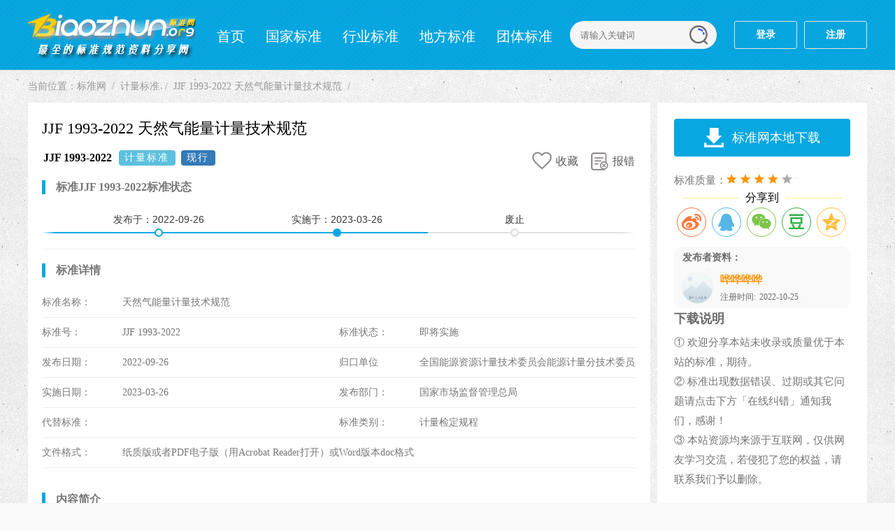

--- FILE ---
content_type: text/html
request_url: https://www.biaozhun.org/jiliang/254768.html
body_size: 3749
content:
<!DOCTYPE html>
<html>
<head>
<meta content="text/html;charset=utf-8" http-equiv="Content-Type">
<title>JJF 1993-2022 天然气能量计量技术规范_标准下载 - 标准网</title>
<meta name="keywords" content="JJF 1993-2022分类_标准下载" />
<meta name="description" content="JJF 1993-2022 天然气能量计量技术规范_JJF 1993-2022 标准下载" />
<meta name="mobile-agent" content="format=html5; url=https://m.biaozhun.org/jiliang/254768.html"/>
<meta name="mobile-agent" content="format=xhtml; url=https://m.biaozhun.org/jiliang/254768.html"/>
<meta http-equiv="Cache-Control" content="no-transform">
<meta http-equiv="Cache-Control" content="no-siteapp">
<link href="/skin/style-ar.css" rel="stylesheet" type="text/css">
<link href="/skin/dist/share.min.css" rel="stylesheet" type="text/css">
<link href="/member/skin/login.css" rel="stylesheet" type="text/css">
<script type="text/javascript" src="/skin/js/common.js"></script>
<script type="text/javascript" src="/skin/jquery.min.js"></script>
<script language="javascript" type="text/javascript"src="/static/js/dedeajax2.js"></script>
<script language="javascript" type="text/javascript">
<!--
	function CheckLogin() {
		var taget_obj = document.getElementById('_userlogin');
		myajax = new DedeAjax(taget_obj, false, false, '', '', '');
		myajax.SendGet2("/member/ajax_loginsar.php");
		DedeXHTTP = null
	}
-->
</script>
</head>
<body>
<!-- 头部 start -->
<div class="header"><div class="header-box">
<div class="logo"><a href="https://www.biaozhun.org/" title="标准网">标准网</a></div>
<div class="nav"><div class="meau">
<ul><li><a href="/">首页</a></li><li><a href="/guojia/">国家标准</a></li><li><a href="/hangye/">行业标准</a></li><li><a href="/difang/">地方标准</a></li><li><a href="/tuanti/">团体标准</a></li><li><a class='on' href='/jiliang/'>计量标准</a></li><li><a href="/qiye/">企业标准</a></li></ul>
</div>
<div class="search">
<form name="formsearch" class="search-box" action="/plus/search.php" method="post"> 
<input type="hidden" name="kwtype" value="0" />
<input class="search-text" name="q" type="text" placeholder="请输入关键词">
<input class="search-submit" type="submit" value="">
</form>	
</div></div>
<div id="_userlogin" class="login"><a rel="nofollow" href="javascript:;" class="regist">登录</a><a rel="nofollow" href="javascript:;" class="regist">注册</a></div>
<script language="javascript" type="text/javascript">CheckLogin();</script>
<!--ene-->
</div></div> 
<!-- 主体 start -->
<div class="main">
<div class="place">当前位置：<a href='https://www.biaozhun.org/'>标准网</a> <a href='/jiliang/'>计量标准</a> <h2><a href="/jiliang/254768.html">JJF 1993-2022 天然气能量计量技术规范</a></h2></div>
<div class="fl">
<!-- 左内容 start -->
<div class="article">
<div class="title"><h1>JJF 1993-2022 天然气能量计量技术规范 </h1></div>
<div class="entitle"><div class="entitle_fl"><h3>JJF 1993-2022</h3><span class="s-status label label-info">计量标准</span><span id="s-status" data-aid="293956" data-zt="即将实施" data-ssrq="2023-03-26" class="s-status label label-primary" style="display: none;">即将实施</span></div>
<div class="entitle_fr">
<span id="stows"><em class="d-coll"><i></i><span>收藏</span></em></span>
<a href="#bug"><em class="b-coll"><i></i><span>报错</span></em></a>
</div></div>
<div class="time-line">
<h3>标准JJF 1993-2022标准状态</h3>
<div class="timeline"><div class="events-wrapper"><div class="events" style="width: 100%;">
<ol><li style="left:12%;" class="older-event">发布于：<span class="hidden-xs">2022-09-26</span></li>
<li style="left:42%;" class="selected">实施于：<span class="hidden-xs">2023-03-26</span></li>
<li style="left:78%;">废止</li></ol><span class="filling-line" aria-hidden="true" style="transform: scaleX(0.65);"></span></div></div></div>
</div>
<div class="content"><h3>标准详情</h3><ul>
<li><span>标准名称：</span>天然气能量计量技术规范</li>
<li><dd><span>标准号：</span>JJF 1993-2022</dd><dt><span>标准状态：</span>即将实施</dt></li>
<li><dd><span>发布日期：</span>2022-09-26</dd><dt><span>归口单位</span>全国能源资源计量技术委员会能源计量分技术委员会</dt></li>
<li><dd><span>实施日期：</span>2023-03-26</dd><dt><span>发布部门：</span>国家市场监督管理总局</dt></li>
<li><dd><span>代替标准：</span></dd><dt><span>标准类别：</span>计量检定规程</dt></li>
<li><span>文件格式：</span>纸质版或者PDF电子版（用Acrobat Reader打开）或Word版本doc格式</li>
</ul></div>
<div class="info"><h3>内容简介</h3><p>本规范规定了用于贸易计量的天然气能量计量系统的评价、天然气能量计量结果的核验及其等级的评定方法。本规范适用于GB/T18603中规定的设计通过能力不低于100m3/h（计量参比条件下），工作压力不低于0.1MPa（表压）的管道输送天然气。其他计量参比条件，或其他天然气能量计量系统也可参考执行。本规范不涉及与其应用有关的所有安全问题，用于天然气能量计量的温度变送器、压力变送器、流量计等计量器具均应符合相应的防爆等安全要求。</p></div>
<div class="info"><h3>起草单位</h3><p>中国计量科学研究院</p></div>
<div class="info"><h3>起草人</h3><p>李春辉、吴海、王海峰</p></div>
<div class="tips">
<p>* 特别声明：资源收集自网络或用户上传，版权归原作者所有，如侵犯您的权益，请联系我们处理。</p>
</div></div></div>
<!-- 右边栏 start -->
<div class="side">
<div class="vbox inf">
<div class="down">
<a href="/plus/download.php?aid=293956" target="_blank"><span class="ico-down">标准网本地下载</span></a>
</div>
<ul>
<li><span>标准质量：</span><span class="star star-4"></span></li>
<div class="share"><span>分享到</span><i></i></div><div class="social-share"></div>
<!--user--><div class="user" data-mid="109291"></dt><div class="user-info"></div></div>
<h3>下载说明</h3>
<li>① 欢迎分享本站未收录或质量优于本站的标准，期待。<br>
② 标准出现数据错误、过期或其它问题请点击下方「在线纠错」通知我们，感谢！<br>
③ 本站资源均来源于互联网，仅供网友学习交流，若侵犯了您的权益，请联系我们予以删除。<br></li>
</ul>
</div>
<!--/box-->
<div class="bug">
<div class="bugtit"><li><a id="bug">在线纠错</a></li></div>
<div class="bugbd">
<a href="/member/fankui.php?aid=293956&title=JJF 1993-2022 天然气能量计量技术规范&state=1" target="_blank">标准过期</a>
<a href="/member/fankui.php?aid=293956&title=JJF 1993-2022 天然气能量计量技术规范&state=2" target="_blank">下载问题</a>
<a href="/member/fankui.php?aid=293956&title=JJF 1993-2022 天然气能量计量技术规范&state=3" target="_blank">模糊有误</a>
<a href="/member/fankui.php?aid=293956&title=JJF 1993-2022 天然气能量计量技术规范&state=4" target="_blank">其它问题</a>
</div>
</div>
<!---->
<div class="vbox"><script src="/images/vip.js"></script></div>
<div class="rank">
<h3>「相关推荐」</h3><span class="span-mark"></span>
<ul class="list-rg">
<li><em class=n>1</em>
<a href="/jiliang/254767.html" target="_blank">JJF 1992-2022 长波辐射表校准规范</a></li>
<li><em class=n>2</em>
<a href="/jiliang/254766.html" target="_blank">JJF 1991-2022 短型廉金属热电偶校准规范</a></li>
<li><em class=n>3</em>
<a href="/jiliang/254765.html" target="_blank">JJF 1990-2022 积分球式标准光源校准规范</a></li>
<li><em>4</em>
<a href="/jiliang/254764.html" target="_blank">JJF 1989-2022 光谱照度计校准规范</a></li>
<li><em>5</em>
<a href="/jiliang/254763.html" target="_blank">JJF 1988-2022 通信信号分析仪校准规范</a></li>
<li><em>6</em>
<a href="/jiliang/254762.html" target="_blank">JJF 1987-2022 大气数据测试仪校准规范</a></li>
<li><em>7</em>
<a href="/jiliang/254761.html" target="_blank">JJF 1986-2022 差压式气密检漏仪校准规范</a></li>
<li><em>8</em>
<a href="/jiliang/254760.html" target="_blank">JJF 1985-2022 直流电焊机焊接电源校准规范</a></li>
<li><em>9</em>
<a href="/jiliang/254759.html" target="_blank">JJF 1984-2022 电子测量仪器内石英晶体振荡器校准规范</a></li>
<li><em>10</em>
<a href="/jiliang/254758.html" target="_blank">JJF 1983-2022 高清视频信号分析仪校准规范</a></li>
<li><em>11</em>
<a href="/jiliang/254757.html" target="_blank">JJF 1982-2022 电平振荡器校准规范</a></li>
<li><em>12</em>
<a href="/jiliang/254756.html" target="_blank">JJF 1981-2022 纳米压入仪校准规范</a></li>

</ul>
</div>
</div>
</div>
<!--页尾-->
<!--会员登入-->
<script type="text/javascript" src="/skin/js/login.js"></script>
<script type="text/javascript" src="/skin/js/public_v4.js"></script>
<script type="text/javascript" src="/skin/js/login-so.js"></script>
<!--end-->
<div id="footer">
<p>免责申明：本站基于互联网自由分享，所有标准文件均来自互联网和会员发布，分享于互联网，本站并不是标准资料的提供者、制作者、所有者</p>
<p>因此本站不承担任何法律责任！ 若有相关资源涉及您的版权或知识产权或其他利益.</p><div style="display:none;" ><script type="text/javascript" src="/images/tongji.js"></script></div>
<p>请及时 <a href="/about.html" target="_blank">联系我们</a>，确认后，我们会尽快删除。</p>
</div>
<div id="scrolltop"></div>
<script type="text/javascript" src="/skin/js/ajax-like.js"></script>
<script type="text/javascript">var id = 293956</script>
<script type="text/javascript" src="/skin/dist/social-share.js"></script>
<script type="text/javascript" src="/skin/dist/qrcode.js"></script>
</body>
</html>

--- FILE ---
content_type: text/html; charset=utf-8
request_url: https://www.biaozhun.org/plus/ajax_status.php
body_size: -44
content:
{"statu":1,"data":"\u73b0\u884c"}

--- FILE ---
content_type: text/html; charset=utf-8
request_url: https://www.biaozhun.org/plus/ajax_user.php
body_size: 112
content:
{"statu":1,"data":{"face":"https:\/\/thirdwx.qlogo.cn\/mmopen\/vi_32\/POgEwh4mIHO75UDzGNC96MhCnShBpsENKhJLllN6pHpxkz3e3X3lWSQvSI9TRxicEKB0vkURPFdSTF2Ms1X57ibw\/132","uname":"\u54d7\u54d7\u54d7\u54d7","jointime":"2022-10-25"}}

--- FILE ---
content_type: text/html; charset=utf-8
request_url: https://www.biaozhun.org/plus/stow.php
body_size: 340
content:
<a onclick='stows()' href='javascript:;' class='d-coll'><i></i><span>收藏</span></a><input type='hidden' name='id' value='293956' />

--- FILE ---
content_type: text/css
request_url: https://www.biaozhun.org/skin/dist/share.min.css
body_size: 1006
content:
@font-face{font-family:"socialshare";src:url("iconfont.eot");src:url("iconfont.eot?#iefix") format("embedded-opentype"),url("iconfont.woff") format("woff"),url("iconfont.ttf") format("truetype"),url("iconfont.svg#iconfont") format("svg")}
.social-share{font-family:"socialshare" !important;font-size:16px;font-style:normal;-webkit-font-smoothing:antialiased;-webkit-text-stroke-width:0.2px;-moz-osx-font-smoothing:grayscale}
.social-share *{font-family:"socialshare" !important}
.social-share .icon-tencent:before{content:"\f07a"}
.social-share .icon-qq:before{content:"\f11a"}
.social-share .icon-weibo:before{content:"\f12a"}
.social-share .icon-wechat:before{content:"\f09a"}
.social-share .icon-douban:before{content:"\f10a"}
.social-share .icon-heart:before{content:"\f20a"}
.social-share .icon-like:before{content:"\f00a"}
.social-share .icon-qzone:before{content:"\f08a"}
.social-share .icon-linkedin:before{content:"\f01a"}
.social-share .icon-diandian:before{content:"\f05a"}
.social-share .icon-facebook:before{content:"\f03a"}
.social-share .icon-google:before{content:"\f04a"}
.social-share .icon-twitter:before{content:"\f06a"}
.social-share a{position:relative;text-decoration:none;margin:4px;display:inline-block;outline:none}
.social-share .social-share-icon{position:relative;display:inline-block;width:40px;height:40px;font-size:28px;border-radius:50%;line-height:40px;border:1px solid #666;color:#666;text-align:center;vertical-align:middle;transition:background 0.6s ease-out 0s}
.social-share .social-share-icon:hover{background:#666;color:#fff}
.social-share .icon-weibo{color:#ff763b;border-color:#ff763b}
.social-share .icon-weibo:hover{background:#ff763b}
.social-share .icon-tencent{color:#56b6e7;border-color:#56b6e7}
.social-share .icon-tencent:hover{background:#56b6e7}
.social-share .icon-qq{color:#56b6e7;border-color:#56b6e7}
.social-share .icon-qq:hover{background:#56b6e7}
.social-share .icon-qzone{color:#FDBE3D;border-color:#FDBE3D}
.social-share .icon-qzone:hover{background:#FDBE3D}
.social-share .icon-douban{color:#33b045;border-color:#33b045}
.social-share .icon-douban:hover{background:#33b045}
.social-share .icon-linkedin{color:#0077B5;border-color:#0077B5}
.social-share .icon-linkedin:hover{background:#0077B5}
.social-share .icon-facebook{color:#44619D;border-color:#44619D}
.social-share .icon-facebook:hover{background:#44619D}
.social-share .icon-google{color:#db4437;border-color:#db4437}
.social-share .icon-google:hover{background:#db4437}
.social-share .icon-twitter{color:#55acee;border-color:#55acee}
.social-share .icon-twitter:hover{background:#55acee}
.social-share .icon-diandian{color:#307DCA;border-color:#307DCA}
.social-share .icon-diandian:hover{background:#307DCA}
.social-share .icon-wechat{position:relative;color:#7bc549;border-color:#7bc549}
.social-share .icon-wechat:hover{background:#7bc549}
.social-share .icon-wechat .wechat-qrcode{display:none;border:1px solid #eee;position:absolute;z-index:9;top:50px;left:-84px;width:200px;height:192px;color:#666;font-size:12px;text-align:center;background-color:#fff;box-shadow:0 2px 10px #aaa;transition:all 200ms;-webkit-tansition:all 350ms;-moz-transition:all 350ms}
.social-share .icon-wechat .wechat-qrcode.bottom{top:40px;left:-84px}
.social-share .icon-wechat .wechat-qrcode.bottom:after{display:none}
.social-share .icon-wechat .wechat-qrcode h4{font-weight:normal;height:26px;line-height:26px;font-size:12px;background-color:#f3f3f3;margin:0;padding:0;color:#777}
.social-share .icon-wechat .wechat-qrcode .qrcode{width:105px;margin:10px auto}
.social-share .icon-wechat .wechat-qrcode .qrcode table{margin:0 !important}
.social-share .icon-wechat .wechat-qrcode .help p{font-weight:normal;line-height:16px;padding:0;margin:0}
.social-share .icon-wechat .wechat-qrcode:after{content:'';position:absolute;left:50%;margin-left:-6px;bottom:-13px;width:0;height:0;border-width:8px 6px 6px 6px;border-style:solid;border-color:#fff transparent transparent transparent}
.social-share .icon-wechat:hover .wechat-qrcode{display:block}

--- FILE ---
content_type: application/javascript
request_url: https://www.biaozhun.org/skin/js/ajax-like.js
body_size: 433
content:
//收藏
$(function(){
	$.ajax({
			type:'post',
			url:'/plus/stow.php',
			data:{
				myset:'ajax',
				dopost:'getStatus',
				aid:id,
			},
			success:function(data,status){
				if(data=='0'){
					alert('资源id不能为空');
				}else{
					$("#stows").html(data);
				}
			}
	});
})
//收藏资源
function stows()
{
	$.ajax({
			type:'post',
			url:'/plus/stow.php',
			data:{
				myset:'ajax',
				aid:$("input[name='id']").val(),
			},
			success:function(data,status){
				if(data=='0'){
					alert('资源id不能为空');
				}else if(data=='1'){
					_login("只有会员才允许收藏操作");
				}else if(data=='2'){
					alert('无法收藏未知资源！');
				}else if(data=='3'){
					alert('该资源已存在收藏夹中，请勿重复收藏');
				}else if(data=='4'){
					alert('收藏成功，请到用户中心我的收藏夹查看');
					location.reload();
				}else{
					alert('未知错误');
				}
			}
		});
	return false;
}

//取消收藏资源
function cancel()
{
	$.ajax({
			type:'post',
			url:'/plus/stow.php',
			data:{
				dopost:'cancel',
				myset:'ajax',
				aid:$("input[name='id']").val(),
			},
		
			success:function(data,status){
				if(data=='0'){
					alert('资源id不能为空');
				}else if(data=='1'){
					_login("只有会员才允许收藏操作");
				}else if(data=='2'){
					alert('无法收藏未知资源！');
				}else if(data=='6'){
					alert('取消成功');
					location.reload();
				}else{
					alert('未知错误');
				}
			}
		});
	return false;
}

--- FILE ---
content_type: application/javascript
request_url: https://www.biaozhun.org/skin/js/login-so.js
body_size: 493
content:
document.writeln("<div class=\"theme-popover\">");
document.writeln("<div class=\"theme-poptit\"><a href=\"javascript:;\" title=\"关闭\" class=\"close\">×</a><h3>搜索帮助</h3></div>");
document.writeln("<div class=\"theme-popbod dform\">");
document.writeln("<h3>本站标准收录规则：</h3>");
document.writeln("<p>GB[/T] 空格 00000.00-1111 空格 标准名称</p>");
document.writeln("<span>GB表示标准属性，国家标准；0000.00代表标准顺序号；1111代表标准发布或修订年份。<br>搜索关键词中避免使用GB、GBT且要注意冒号、空格等位置。如果你对本站收录规则和所找的标准不是非常明确的话，建议参照以下示例进行搜索。</span>");
document.writeln("<h3>搜索建议：</h3>");
document.writeln("<p>以标准GB/T 40028.2-2021 智慧城市 智慧医疗 第2部分：移动健康 为例，搜索建议如下：</p>");
document.writeln("<p>① 搜索关键词：40028.2</p>");
document.writeln("<p>② 搜索关键词：40028.2-2021</p>");
document.writeln("<p>③ 搜索关键词：移动健康</p>");
document.writeln("</div>");
document.writeln("</div>");
document.writeln("<div class=\"theme-popover-mask\"></div>");